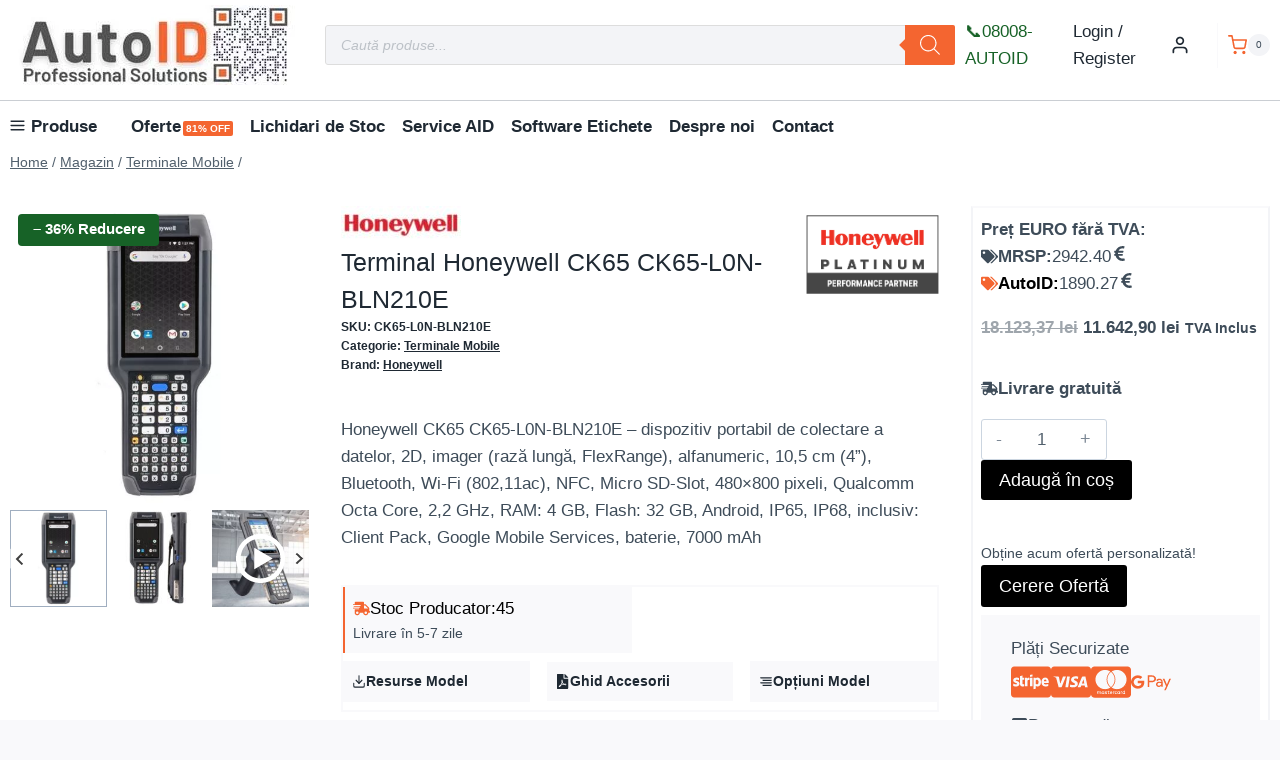

--- FILE ---
content_type: text/html; charset=utf-8
request_url: https://www.google.com/recaptcha/api2/anchor?ar=1&k=6LeUj_0mAAAAAGZbVNbqTqZCZQEM_RWpMyLNfU8E&co=aHR0cHM6Ly93d3cuYXV0b2lkLnJvOjQ0Mw..&hl=en&v=N67nZn4AqZkNcbeMu4prBgzg&size=normal&anchor-ms=20000&execute-ms=30000&cb=dz5f236h8ruq
body_size: 49052
content:
<!DOCTYPE HTML><html dir="ltr" lang="en"><head><meta http-equiv="Content-Type" content="text/html; charset=UTF-8">
<meta http-equiv="X-UA-Compatible" content="IE=edge">
<title>reCAPTCHA</title>
<style type="text/css">
/* cyrillic-ext */
@font-face {
  font-family: 'Roboto';
  font-style: normal;
  font-weight: 400;
  font-stretch: 100%;
  src: url(//fonts.gstatic.com/s/roboto/v48/KFO7CnqEu92Fr1ME7kSn66aGLdTylUAMa3GUBHMdazTgWw.woff2) format('woff2');
  unicode-range: U+0460-052F, U+1C80-1C8A, U+20B4, U+2DE0-2DFF, U+A640-A69F, U+FE2E-FE2F;
}
/* cyrillic */
@font-face {
  font-family: 'Roboto';
  font-style: normal;
  font-weight: 400;
  font-stretch: 100%;
  src: url(//fonts.gstatic.com/s/roboto/v48/KFO7CnqEu92Fr1ME7kSn66aGLdTylUAMa3iUBHMdazTgWw.woff2) format('woff2');
  unicode-range: U+0301, U+0400-045F, U+0490-0491, U+04B0-04B1, U+2116;
}
/* greek-ext */
@font-face {
  font-family: 'Roboto';
  font-style: normal;
  font-weight: 400;
  font-stretch: 100%;
  src: url(//fonts.gstatic.com/s/roboto/v48/KFO7CnqEu92Fr1ME7kSn66aGLdTylUAMa3CUBHMdazTgWw.woff2) format('woff2');
  unicode-range: U+1F00-1FFF;
}
/* greek */
@font-face {
  font-family: 'Roboto';
  font-style: normal;
  font-weight: 400;
  font-stretch: 100%;
  src: url(//fonts.gstatic.com/s/roboto/v48/KFO7CnqEu92Fr1ME7kSn66aGLdTylUAMa3-UBHMdazTgWw.woff2) format('woff2');
  unicode-range: U+0370-0377, U+037A-037F, U+0384-038A, U+038C, U+038E-03A1, U+03A3-03FF;
}
/* math */
@font-face {
  font-family: 'Roboto';
  font-style: normal;
  font-weight: 400;
  font-stretch: 100%;
  src: url(//fonts.gstatic.com/s/roboto/v48/KFO7CnqEu92Fr1ME7kSn66aGLdTylUAMawCUBHMdazTgWw.woff2) format('woff2');
  unicode-range: U+0302-0303, U+0305, U+0307-0308, U+0310, U+0312, U+0315, U+031A, U+0326-0327, U+032C, U+032F-0330, U+0332-0333, U+0338, U+033A, U+0346, U+034D, U+0391-03A1, U+03A3-03A9, U+03B1-03C9, U+03D1, U+03D5-03D6, U+03F0-03F1, U+03F4-03F5, U+2016-2017, U+2034-2038, U+203C, U+2040, U+2043, U+2047, U+2050, U+2057, U+205F, U+2070-2071, U+2074-208E, U+2090-209C, U+20D0-20DC, U+20E1, U+20E5-20EF, U+2100-2112, U+2114-2115, U+2117-2121, U+2123-214F, U+2190, U+2192, U+2194-21AE, U+21B0-21E5, U+21F1-21F2, U+21F4-2211, U+2213-2214, U+2216-22FF, U+2308-230B, U+2310, U+2319, U+231C-2321, U+2336-237A, U+237C, U+2395, U+239B-23B7, U+23D0, U+23DC-23E1, U+2474-2475, U+25AF, U+25B3, U+25B7, U+25BD, U+25C1, U+25CA, U+25CC, U+25FB, U+266D-266F, U+27C0-27FF, U+2900-2AFF, U+2B0E-2B11, U+2B30-2B4C, U+2BFE, U+3030, U+FF5B, U+FF5D, U+1D400-1D7FF, U+1EE00-1EEFF;
}
/* symbols */
@font-face {
  font-family: 'Roboto';
  font-style: normal;
  font-weight: 400;
  font-stretch: 100%;
  src: url(//fonts.gstatic.com/s/roboto/v48/KFO7CnqEu92Fr1ME7kSn66aGLdTylUAMaxKUBHMdazTgWw.woff2) format('woff2');
  unicode-range: U+0001-000C, U+000E-001F, U+007F-009F, U+20DD-20E0, U+20E2-20E4, U+2150-218F, U+2190, U+2192, U+2194-2199, U+21AF, U+21E6-21F0, U+21F3, U+2218-2219, U+2299, U+22C4-22C6, U+2300-243F, U+2440-244A, U+2460-24FF, U+25A0-27BF, U+2800-28FF, U+2921-2922, U+2981, U+29BF, U+29EB, U+2B00-2BFF, U+4DC0-4DFF, U+FFF9-FFFB, U+10140-1018E, U+10190-1019C, U+101A0, U+101D0-101FD, U+102E0-102FB, U+10E60-10E7E, U+1D2C0-1D2D3, U+1D2E0-1D37F, U+1F000-1F0FF, U+1F100-1F1AD, U+1F1E6-1F1FF, U+1F30D-1F30F, U+1F315, U+1F31C, U+1F31E, U+1F320-1F32C, U+1F336, U+1F378, U+1F37D, U+1F382, U+1F393-1F39F, U+1F3A7-1F3A8, U+1F3AC-1F3AF, U+1F3C2, U+1F3C4-1F3C6, U+1F3CA-1F3CE, U+1F3D4-1F3E0, U+1F3ED, U+1F3F1-1F3F3, U+1F3F5-1F3F7, U+1F408, U+1F415, U+1F41F, U+1F426, U+1F43F, U+1F441-1F442, U+1F444, U+1F446-1F449, U+1F44C-1F44E, U+1F453, U+1F46A, U+1F47D, U+1F4A3, U+1F4B0, U+1F4B3, U+1F4B9, U+1F4BB, U+1F4BF, U+1F4C8-1F4CB, U+1F4D6, U+1F4DA, U+1F4DF, U+1F4E3-1F4E6, U+1F4EA-1F4ED, U+1F4F7, U+1F4F9-1F4FB, U+1F4FD-1F4FE, U+1F503, U+1F507-1F50B, U+1F50D, U+1F512-1F513, U+1F53E-1F54A, U+1F54F-1F5FA, U+1F610, U+1F650-1F67F, U+1F687, U+1F68D, U+1F691, U+1F694, U+1F698, U+1F6AD, U+1F6B2, U+1F6B9-1F6BA, U+1F6BC, U+1F6C6-1F6CF, U+1F6D3-1F6D7, U+1F6E0-1F6EA, U+1F6F0-1F6F3, U+1F6F7-1F6FC, U+1F700-1F7FF, U+1F800-1F80B, U+1F810-1F847, U+1F850-1F859, U+1F860-1F887, U+1F890-1F8AD, U+1F8B0-1F8BB, U+1F8C0-1F8C1, U+1F900-1F90B, U+1F93B, U+1F946, U+1F984, U+1F996, U+1F9E9, U+1FA00-1FA6F, U+1FA70-1FA7C, U+1FA80-1FA89, U+1FA8F-1FAC6, U+1FACE-1FADC, U+1FADF-1FAE9, U+1FAF0-1FAF8, U+1FB00-1FBFF;
}
/* vietnamese */
@font-face {
  font-family: 'Roboto';
  font-style: normal;
  font-weight: 400;
  font-stretch: 100%;
  src: url(//fonts.gstatic.com/s/roboto/v48/KFO7CnqEu92Fr1ME7kSn66aGLdTylUAMa3OUBHMdazTgWw.woff2) format('woff2');
  unicode-range: U+0102-0103, U+0110-0111, U+0128-0129, U+0168-0169, U+01A0-01A1, U+01AF-01B0, U+0300-0301, U+0303-0304, U+0308-0309, U+0323, U+0329, U+1EA0-1EF9, U+20AB;
}
/* latin-ext */
@font-face {
  font-family: 'Roboto';
  font-style: normal;
  font-weight: 400;
  font-stretch: 100%;
  src: url(//fonts.gstatic.com/s/roboto/v48/KFO7CnqEu92Fr1ME7kSn66aGLdTylUAMa3KUBHMdazTgWw.woff2) format('woff2');
  unicode-range: U+0100-02BA, U+02BD-02C5, U+02C7-02CC, U+02CE-02D7, U+02DD-02FF, U+0304, U+0308, U+0329, U+1D00-1DBF, U+1E00-1E9F, U+1EF2-1EFF, U+2020, U+20A0-20AB, U+20AD-20C0, U+2113, U+2C60-2C7F, U+A720-A7FF;
}
/* latin */
@font-face {
  font-family: 'Roboto';
  font-style: normal;
  font-weight: 400;
  font-stretch: 100%;
  src: url(//fonts.gstatic.com/s/roboto/v48/KFO7CnqEu92Fr1ME7kSn66aGLdTylUAMa3yUBHMdazQ.woff2) format('woff2');
  unicode-range: U+0000-00FF, U+0131, U+0152-0153, U+02BB-02BC, U+02C6, U+02DA, U+02DC, U+0304, U+0308, U+0329, U+2000-206F, U+20AC, U+2122, U+2191, U+2193, U+2212, U+2215, U+FEFF, U+FFFD;
}
/* cyrillic-ext */
@font-face {
  font-family: 'Roboto';
  font-style: normal;
  font-weight: 500;
  font-stretch: 100%;
  src: url(//fonts.gstatic.com/s/roboto/v48/KFO7CnqEu92Fr1ME7kSn66aGLdTylUAMa3GUBHMdazTgWw.woff2) format('woff2');
  unicode-range: U+0460-052F, U+1C80-1C8A, U+20B4, U+2DE0-2DFF, U+A640-A69F, U+FE2E-FE2F;
}
/* cyrillic */
@font-face {
  font-family: 'Roboto';
  font-style: normal;
  font-weight: 500;
  font-stretch: 100%;
  src: url(//fonts.gstatic.com/s/roboto/v48/KFO7CnqEu92Fr1ME7kSn66aGLdTylUAMa3iUBHMdazTgWw.woff2) format('woff2');
  unicode-range: U+0301, U+0400-045F, U+0490-0491, U+04B0-04B1, U+2116;
}
/* greek-ext */
@font-face {
  font-family: 'Roboto';
  font-style: normal;
  font-weight: 500;
  font-stretch: 100%;
  src: url(//fonts.gstatic.com/s/roboto/v48/KFO7CnqEu92Fr1ME7kSn66aGLdTylUAMa3CUBHMdazTgWw.woff2) format('woff2');
  unicode-range: U+1F00-1FFF;
}
/* greek */
@font-face {
  font-family: 'Roboto';
  font-style: normal;
  font-weight: 500;
  font-stretch: 100%;
  src: url(//fonts.gstatic.com/s/roboto/v48/KFO7CnqEu92Fr1ME7kSn66aGLdTylUAMa3-UBHMdazTgWw.woff2) format('woff2');
  unicode-range: U+0370-0377, U+037A-037F, U+0384-038A, U+038C, U+038E-03A1, U+03A3-03FF;
}
/* math */
@font-face {
  font-family: 'Roboto';
  font-style: normal;
  font-weight: 500;
  font-stretch: 100%;
  src: url(//fonts.gstatic.com/s/roboto/v48/KFO7CnqEu92Fr1ME7kSn66aGLdTylUAMawCUBHMdazTgWw.woff2) format('woff2');
  unicode-range: U+0302-0303, U+0305, U+0307-0308, U+0310, U+0312, U+0315, U+031A, U+0326-0327, U+032C, U+032F-0330, U+0332-0333, U+0338, U+033A, U+0346, U+034D, U+0391-03A1, U+03A3-03A9, U+03B1-03C9, U+03D1, U+03D5-03D6, U+03F0-03F1, U+03F4-03F5, U+2016-2017, U+2034-2038, U+203C, U+2040, U+2043, U+2047, U+2050, U+2057, U+205F, U+2070-2071, U+2074-208E, U+2090-209C, U+20D0-20DC, U+20E1, U+20E5-20EF, U+2100-2112, U+2114-2115, U+2117-2121, U+2123-214F, U+2190, U+2192, U+2194-21AE, U+21B0-21E5, U+21F1-21F2, U+21F4-2211, U+2213-2214, U+2216-22FF, U+2308-230B, U+2310, U+2319, U+231C-2321, U+2336-237A, U+237C, U+2395, U+239B-23B7, U+23D0, U+23DC-23E1, U+2474-2475, U+25AF, U+25B3, U+25B7, U+25BD, U+25C1, U+25CA, U+25CC, U+25FB, U+266D-266F, U+27C0-27FF, U+2900-2AFF, U+2B0E-2B11, U+2B30-2B4C, U+2BFE, U+3030, U+FF5B, U+FF5D, U+1D400-1D7FF, U+1EE00-1EEFF;
}
/* symbols */
@font-face {
  font-family: 'Roboto';
  font-style: normal;
  font-weight: 500;
  font-stretch: 100%;
  src: url(//fonts.gstatic.com/s/roboto/v48/KFO7CnqEu92Fr1ME7kSn66aGLdTylUAMaxKUBHMdazTgWw.woff2) format('woff2');
  unicode-range: U+0001-000C, U+000E-001F, U+007F-009F, U+20DD-20E0, U+20E2-20E4, U+2150-218F, U+2190, U+2192, U+2194-2199, U+21AF, U+21E6-21F0, U+21F3, U+2218-2219, U+2299, U+22C4-22C6, U+2300-243F, U+2440-244A, U+2460-24FF, U+25A0-27BF, U+2800-28FF, U+2921-2922, U+2981, U+29BF, U+29EB, U+2B00-2BFF, U+4DC0-4DFF, U+FFF9-FFFB, U+10140-1018E, U+10190-1019C, U+101A0, U+101D0-101FD, U+102E0-102FB, U+10E60-10E7E, U+1D2C0-1D2D3, U+1D2E0-1D37F, U+1F000-1F0FF, U+1F100-1F1AD, U+1F1E6-1F1FF, U+1F30D-1F30F, U+1F315, U+1F31C, U+1F31E, U+1F320-1F32C, U+1F336, U+1F378, U+1F37D, U+1F382, U+1F393-1F39F, U+1F3A7-1F3A8, U+1F3AC-1F3AF, U+1F3C2, U+1F3C4-1F3C6, U+1F3CA-1F3CE, U+1F3D4-1F3E0, U+1F3ED, U+1F3F1-1F3F3, U+1F3F5-1F3F7, U+1F408, U+1F415, U+1F41F, U+1F426, U+1F43F, U+1F441-1F442, U+1F444, U+1F446-1F449, U+1F44C-1F44E, U+1F453, U+1F46A, U+1F47D, U+1F4A3, U+1F4B0, U+1F4B3, U+1F4B9, U+1F4BB, U+1F4BF, U+1F4C8-1F4CB, U+1F4D6, U+1F4DA, U+1F4DF, U+1F4E3-1F4E6, U+1F4EA-1F4ED, U+1F4F7, U+1F4F9-1F4FB, U+1F4FD-1F4FE, U+1F503, U+1F507-1F50B, U+1F50D, U+1F512-1F513, U+1F53E-1F54A, U+1F54F-1F5FA, U+1F610, U+1F650-1F67F, U+1F687, U+1F68D, U+1F691, U+1F694, U+1F698, U+1F6AD, U+1F6B2, U+1F6B9-1F6BA, U+1F6BC, U+1F6C6-1F6CF, U+1F6D3-1F6D7, U+1F6E0-1F6EA, U+1F6F0-1F6F3, U+1F6F7-1F6FC, U+1F700-1F7FF, U+1F800-1F80B, U+1F810-1F847, U+1F850-1F859, U+1F860-1F887, U+1F890-1F8AD, U+1F8B0-1F8BB, U+1F8C0-1F8C1, U+1F900-1F90B, U+1F93B, U+1F946, U+1F984, U+1F996, U+1F9E9, U+1FA00-1FA6F, U+1FA70-1FA7C, U+1FA80-1FA89, U+1FA8F-1FAC6, U+1FACE-1FADC, U+1FADF-1FAE9, U+1FAF0-1FAF8, U+1FB00-1FBFF;
}
/* vietnamese */
@font-face {
  font-family: 'Roboto';
  font-style: normal;
  font-weight: 500;
  font-stretch: 100%;
  src: url(//fonts.gstatic.com/s/roboto/v48/KFO7CnqEu92Fr1ME7kSn66aGLdTylUAMa3OUBHMdazTgWw.woff2) format('woff2');
  unicode-range: U+0102-0103, U+0110-0111, U+0128-0129, U+0168-0169, U+01A0-01A1, U+01AF-01B0, U+0300-0301, U+0303-0304, U+0308-0309, U+0323, U+0329, U+1EA0-1EF9, U+20AB;
}
/* latin-ext */
@font-face {
  font-family: 'Roboto';
  font-style: normal;
  font-weight: 500;
  font-stretch: 100%;
  src: url(//fonts.gstatic.com/s/roboto/v48/KFO7CnqEu92Fr1ME7kSn66aGLdTylUAMa3KUBHMdazTgWw.woff2) format('woff2');
  unicode-range: U+0100-02BA, U+02BD-02C5, U+02C7-02CC, U+02CE-02D7, U+02DD-02FF, U+0304, U+0308, U+0329, U+1D00-1DBF, U+1E00-1E9F, U+1EF2-1EFF, U+2020, U+20A0-20AB, U+20AD-20C0, U+2113, U+2C60-2C7F, U+A720-A7FF;
}
/* latin */
@font-face {
  font-family: 'Roboto';
  font-style: normal;
  font-weight: 500;
  font-stretch: 100%;
  src: url(//fonts.gstatic.com/s/roboto/v48/KFO7CnqEu92Fr1ME7kSn66aGLdTylUAMa3yUBHMdazQ.woff2) format('woff2');
  unicode-range: U+0000-00FF, U+0131, U+0152-0153, U+02BB-02BC, U+02C6, U+02DA, U+02DC, U+0304, U+0308, U+0329, U+2000-206F, U+20AC, U+2122, U+2191, U+2193, U+2212, U+2215, U+FEFF, U+FFFD;
}
/* cyrillic-ext */
@font-face {
  font-family: 'Roboto';
  font-style: normal;
  font-weight: 900;
  font-stretch: 100%;
  src: url(//fonts.gstatic.com/s/roboto/v48/KFO7CnqEu92Fr1ME7kSn66aGLdTylUAMa3GUBHMdazTgWw.woff2) format('woff2');
  unicode-range: U+0460-052F, U+1C80-1C8A, U+20B4, U+2DE0-2DFF, U+A640-A69F, U+FE2E-FE2F;
}
/* cyrillic */
@font-face {
  font-family: 'Roboto';
  font-style: normal;
  font-weight: 900;
  font-stretch: 100%;
  src: url(//fonts.gstatic.com/s/roboto/v48/KFO7CnqEu92Fr1ME7kSn66aGLdTylUAMa3iUBHMdazTgWw.woff2) format('woff2');
  unicode-range: U+0301, U+0400-045F, U+0490-0491, U+04B0-04B1, U+2116;
}
/* greek-ext */
@font-face {
  font-family: 'Roboto';
  font-style: normal;
  font-weight: 900;
  font-stretch: 100%;
  src: url(//fonts.gstatic.com/s/roboto/v48/KFO7CnqEu92Fr1ME7kSn66aGLdTylUAMa3CUBHMdazTgWw.woff2) format('woff2');
  unicode-range: U+1F00-1FFF;
}
/* greek */
@font-face {
  font-family: 'Roboto';
  font-style: normal;
  font-weight: 900;
  font-stretch: 100%;
  src: url(//fonts.gstatic.com/s/roboto/v48/KFO7CnqEu92Fr1ME7kSn66aGLdTylUAMa3-UBHMdazTgWw.woff2) format('woff2');
  unicode-range: U+0370-0377, U+037A-037F, U+0384-038A, U+038C, U+038E-03A1, U+03A3-03FF;
}
/* math */
@font-face {
  font-family: 'Roboto';
  font-style: normal;
  font-weight: 900;
  font-stretch: 100%;
  src: url(//fonts.gstatic.com/s/roboto/v48/KFO7CnqEu92Fr1ME7kSn66aGLdTylUAMawCUBHMdazTgWw.woff2) format('woff2');
  unicode-range: U+0302-0303, U+0305, U+0307-0308, U+0310, U+0312, U+0315, U+031A, U+0326-0327, U+032C, U+032F-0330, U+0332-0333, U+0338, U+033A, U+0346, U+034D, U+0391-03A1, U+03A3-03A9, U+03B1-03C9, U+03D1, U+03D5-03D6, U+03F0-03F1, U+03F4-03F5, U+2016-2017, U+2034-2038, U+203C, U+2040, U+2043, U+2047, U+2050, U+2057, U+205F, U+2070-2071, U+2074-208E, U+2090-209C, U+20D0-20DC, U+20E1, U+20E5-20EF, U+2100-2112, U+2114-2115, U+2117-2121, U+2123-214F, U+2190, U+2192, U+2194-21AE, U+21B0-21E5, U+21F1-21F2, U+21F4-2211, U+2213-2214, U+2216-22FF, U+2308-230B, U+2310, U+2319, U+231C-2321, U+2336-237A, U+237C, U+2395, U+239B-23B7, U+23D0, U+23DC-23E1, U+2474-2475, U+25AF, U+25B3, U+25B7, U+25BD, U+25C1, U+25CA, U+25CC, U+25FB, U+266D-266F, U+27C0-27FF, U+2900-2AFF, U+2B0E-2B11, U+2B30-2B4C, U+2BFE, U+3030, U+FF5B, U+FF5D, U+1D400-1D7FF, U+1EE00-1EEFF;
}
/* symbols */
@font-face {
  font-family: 'Roboto';
  font-style: normal;
  font-weight: 900;
  font-stretch: 100%;
  src: url(//fonts.gstatic.com/s/roboto/v48/KFO7CnqEu92Fr1ME7kSn66aGLdTylUAMaxKUBHMdazTgWw.woff2) format('woff2');
  unicode-range: U+0001-000C, U+000E-001F, U+007F-009F, U+20DD-20E0, U+20E2-20E4, U+2150-218F, U+2190, U+2192, U+2194-2199, U+21AF, U+21E6-21F0, U+21F3, U+2218-2219, U+2299, U+22C4-22C6, U+2300-243F, U+2440-244A, U+2460-24FF, U+25A0-27BF, U+2800-28FF, U+2921-2922, U+2981, U+29BF, U+29EB, U+2B00-2BFF, U+4DC0-4DFF, U+FFF9-FFFB, U+10140-1018E, U+10190-1019C, U+101A0, U+101D0-101FD, U+102E0-102FB, U+10E60-10E7E, U+1D2C0-1D2D3, U+1D2E0-1D37F, U+1F000-1F0FF, U+1F100-1F1AD, U+1F1E6-1F1FF, U+1F30D-1F30F, U+1F315, U+1F31C, U+1F31E, U+1F320-1F32C, U+1F336, U+1F378, U+1F37D, U+1F382, U+1F393-1F39F, U+1F3A7-1F3A8, U+1F3AC-1F3AF, U+1F3C2, U+1F3C4-1F3C6, U+1F3CA-1F3CE, U+1F3D4-1F3E0, U+1F3ED, U+1F3F1-1F3F3, U+1F3F5-1F3F7, U+1F408, U+1F415, U+1F41F, U+1F426, U+1F43F, U+1F441-1F442, U+1F444, U+1F446-1F449, U+1F44C-1F44E, U+1F453, U+1F46A, U+1F47D, U+1F4A3, U+1F4B0, U+1F4B3, U+1F4B9, U+1F4BB, U+1F4BF, U+1F4C8-1F4CB, U+1F4D6, U+1F4DA, U+1F4DF, U+1F4E3-1F4E6, U+1F4EA-1F4ED, U+1F4F7, U+1F4F9-1F4FB, U+1F4FD-1F4FE, U+1F503, U+1F507-1F50B, U+1F50D, U+1F512-1F513, U+1F53E-1F54A, U+1F54F-1F5FA, U+1F610, U+1F650-1F67F, U+1F687, U+1F68D, U+1F691, U+1F694, U+1F698, U+1F6AD, U+1F6B2, U+1F6B9-1F6BA, U+1F6BC, U+1F6C6-1F6CF, U+1F6D3-1F6D7, U+1F6E0-1F6EA, U+1F6F0-1F6F3, U+1F6F7-1F6FC, U+1F700-1F7FF, U+1F800-1F80B, U+1F810-1F847, U+1F850-1F859, U+1F860-1F887, U+1F890-1F8AD, U+1F8B0-1F8BB, U+1F8C0-1F8C1, U+1F900-1F90B, U+1F93B, U+1F946, U+1F984, U+1F996, U+1F9E9, U+1FA00-1FA6F, U+1FA70-1FA7C, U+1FA80-1FA89, U+1FA8F-1FAC6, U+1FACE-1FADC, U+1FADF-1FAE9, U+1FAF0-1FAF8, U+1FB00-1FBFF;
}
/* vietnamese */
@font-face {
  font-family: 'Roboto';
  font-style: normal;
  font-weight: 900;
  font-stretch: 100%;
  src: url(//fonts.gstatic.com/s/roboto/v48/KFO7CnqEu92Fr1ME7kSn66aGLdTylUAMa3OUBHMdazTgWw.woff2) format('woff2');
  unicode-range: U+0102-0103, U+0110-0111, U+0128-0129, U+0168-0169, U+01A0-01A1, U+01AF-01B0, U+0300-0301, U+0303-0304, U+0308-0309, U+0323, U+0329, U+1EA0-1EF9, U+20AB;
}
/* latin-ext */
@font-face {
  font-family: 'Roboto';
  font-style: normal;
  font-weight: 900;
  font-stretch: 100%;
  src: url(//fonts.gstatic.com/s/roboto/v48/KFO7CnqEu92Fr1ME7kSn66aGLdTylUAMa3KUBHMdazTgWw.woff2) format('woff2');
  unicode-range: U+0100-02BA, U+02BD-02C5, U+02C7-02CC, U+02CE-02D7, U+02DD-02FF, U+0304, U+0308, U+0329, U+1D00-1DBF, U+1E00-1E9F, U+1EF2-1EFF, U+2020, U+20A0-20AB, U+20AD-20C0, U+2113, U+2C60-2C7F, U+A720-A7FF;
}
/* latin */
@font-face {
  font-family: 'Roboto';
  font-style: normal;
  font-weight: 900;
  font-stretch: 100%;
  src: url(//fonts.gstatic.com/s/roboto/v48/KFO7CnqEu92Fr1ME7kSn66aGLdTylUAMa3yUBHMdazQ.woff2) format('woff2');
  unicode-range: U+0000-00FF, U+0131, U+0152-0153, U+02BB-02BC, U+02C6, U+02DA, U+02DC, U+0304, U+0308, U+0329, U+2000-206F, U+20AC, U+2122, U+2191, U+2193, U+2212, U+2215, U+FEFF, U+FFFD;
}

</style>
<link rel="stylesheet" type="text/css" href="https://www.gstatic.com/recaptcha/releases/N67nZn4AqZkNcbeMu4prBgzg/styles__ltr.css">
<script nonce="QqtmitKaQZe7-JiRL12qHQ" type="text/javascript">window['__recaptcha_api'] = 'https://www.google.com/recaptcha/api2/';</script>
<script type="text/javascript" src="https://www.gstatic.com/recaptcha/releases/N67nZn4AqZkNcbeMu4prBgzg/recaptcha__en.js" nonce="QqtmitKaQZe7-JiRL12qHQ">
      
    </script></head>
<body><div id="rc-anchor-alert" class="rc-anchor-alert"></div>
<input type="hidden" id="recaptcha-token" value="[base64]">
<script type="text/javascript" nonce="QqtmitKaQZe7-JiRL12qHQ">
      recaptcha.anchor.Main.init("[\x22ainput\x22,[\x22bgdata\x22,\x22\x22,\[base64]/[base64]/[base64]/[base64]/[base64]/UltsKytdPUU6KEU8MjA0OD9SW2wrK109RT4+NnwxOTI6KChFJjY0NTEyKT09NTUyOTYmJk0rMTxjLmxlbmd0aCYmKGMuY2hhckNvZGVBdChNKzEpJjY0NTEyKT09NTYzMjA/[base64]/[base64]/[base64]/[base64]/[base64]/[base64]/[base64]\x22,\[base64]\\u003d\x22,\x22wpLCiMKFw7zDhcOIwqvDt8ORw4PCo1BbYcKQwpw5QTwFw4XDtB7DrcOjw5fDosOrdcOKwrzCvMKfwqvCjQ5BwoM3f8OgwoNmwqJMw5jDrMOxNkvCkVrClwBIwpQDEcORwpvDkcKUY8Orw6DCqsKAw75yOjXDgMKYwoXCqMOdXVvDuFNNwqLDviMFw7/Cln/CsHNHcHhHQMOeNkl6VGvDiX7Cv8OBwpTClcOWK3XCi0HCnRMiXwzCpsOMw7ljw5FBwr5JwpRqYBfCimbDnsOUWcONKcKDeyApwqLCoGkHw7rCgGrCrsOMdcO4bTTCjsOBwr7DrcKMw4oBw7DCjMOSwrHCiFh/wrhLJ2rDg8Kpw5rCr8KQSRkYNwQMwqkpbcKNwpNMHsO5wqrDocOZwqzDmMKjw6Fjw67DtsOcw55xwrtlwqTCkwA3R8K/[base64]/Co8O0ZsK7w5RsacOEwqlmw4Z8wrfCmMOXwoISeATDrcOQFHsnwqPCrgdMK8OTHg/[base64]/e8KFwqzCusOpwqYyPMKUbMOPfwrDjcKbwrfDgsKUwoLCmGxNC8KtwqLCuHkdw5LDr8OqN8O+w6jCosOPVn5xw4bCkTMpwozCkMK+RWcIX8OdYiDDt8O+wr3DjA9qCMKKAVvDqcKjfQw2XsO2RENTw6LCnU8Rw5ZQOm3Dm8K/wpLDo8ONw6zDqcO9fMOvw5/CqMKcQMOBw6HDo8KjwoHDsVYZE8OYwoDDmMOLw5ksMSoZYMOgw7nDihR9w6phw7DDk3Fnwq3DrXLChsKrw7LDlMKYwrfCv8K4UMOyC8KoWMOow5Z4wrtFw4RPw5nDjMO1w5goVsKGejTCkAzCqBXDjMKNwpfCn3/ClMK+dR9uXRHCrnXDg8OEM8KOdyzCkMKWPV4TR8Oeb1DCgcKMM8Kfw7hZSX81w4PDg8KXwqDDslg4wq/[base64]/[base64]/ChWIeLsK2HmDCmsOyB8KtYMODw5N/w41QdsKFPsKfNcOnw5zDhMKBw7PCgsO2CRrCjcOIwrkPw4PDg3lgwr9+wpfDrBoNwo/[base64]/[base64]/Cj8KBIjnDpCXCosKFZMOLCUQxEW4vw4DDiMKGw7Uvwp9Ew51uw6hACXJ/AEcvwr3CgWtqG8OHwovCjsKDUz7Dh8Kic0gCwp9rB8O/wqXDpcODw4lsB04xwoBfasKfNRnDusOHwpMXw5jDusO/[base64]/[base64]/[base64]/DgxpwaSTCmcKaw4TDmcKxw7JRPBzCpU/CrGDDqsORf3LChhzCvMO5w7Buwo7Cj8KRdsKDw7ZiP1gnwrnDs8KgJzpNBcKHZ8OjHxTCp8OVwp9+IsOZGT4sw4nCkcOqQ8O/w5HCn0/Cg08xSAQTYQHDlMKQwqHCim0mZcO/J8OYw5fDvMOxfcKrw714OMOowpEVwqdMwrvCjMKpE8KjwrXDicKzGsOrw7bDnsOQw7PDglLCsQN8w6kODcKswpnCuMKhQ8Khw4vDi8OaIgAQw5/DqMOPK8KrZsKGwpAeTMOBNMKWw5NcXcKXR3Rxw4jCksOJJAlyScKDw5fDvwpyeDXCiMO7QcOUXF0nd0rDr8KFKTxaYG09JMOmRUHDpMOOScKTEMOswqbCocOib2HCjnBPwqzDvcODwrvDkMO4by/CqlXClcO9w4Q6YC7CosOLw57CgcKyKcKKw5QBFSTCoWYQLhTDgMOxDiXDpVTDvF5ZwpZOWiHClUcrw4PDrzgvwqvCvMOaw5vCizTDjcKPw5YbwqfDrsOkw5IRw6dgwrrDph7CvMOXH1ZIccKCGFAQMMOkw4LCi8OGw4rDn8ODw7XChcKiD3/DuMOGwpDDisOxI24Aw5hkai1TIcOhMcODScK2wrRWw71jQTQRwoXDpQ1WwoADw6TCrDcbwrTDgcOOwo3Chgh/[base64]/[base64]/[base64]/wq3CiAbCt2I5LVdKw7rCpcOQBxnDt8Otwq1NwqXDgMKBwqDCiMO1w7rCn8Oxwq/CqcKtHsOLKcKbwrTChGVYw6/CgAMcU8O/JQEwPMO6w6Fuw4lMw4nDhsKUAwAmw6w0M8KHw69sw5TCnDTDnlrCkyQNwofCikIqw4l7HXLCm2XDlcO9A8OFYXQFeMKfecOfbk3DjjvCu8KSdDbDu8OCwqrCjT4SQsOKNcO3w7IDfsOJw73CiEMtw53CtsOfYybDryjDpMKowo/Dm13Dg2ESf8KsGhjDk3DCjMOcw7YuQ8KkMBMaesO4w6vCvwTCo8ODCcOQw7TDvcKtwq4LeDvCgmzDsTofw4pXwprDk8KhwqfCmcKaw5LDgCBfXsKcVWEGQkbDr1kcwrvDuAjCnUDCu8KjwohGwoNbF8KEasKZWcOmwqc6Wk/DisO3w4BFSsKjQDTCjMOrwr3DhMO1Ck3CngJdd8KLw4XCiXjChHPCgj3CtsKoHcObw75aCMOfUg42PMOrw6zDsMKawrpwTXPDtMKxw7fDuULDoh/CincmOsOaU8OjwqbCgMOkwqbDpRXDqMKVb8K0LmbCpsK4woNIHGTDmgfCtcKLPwVew7h/w59qw4xIw5XCm8O6SMOpw7DDtMOwVBAUwrolw7soVMOVHS1Ewp5Jwo7DpsOlVj11CcOmwpjCssOEwobCujUpLsOOLcK+AhgBSTjCnVIJwq7DoMKqwrvCkcKFw6nDvcK2w78XwqzDqUUwwqF/NT5YGsKSw6XDrH/[base64]/DqiLCmFBjwrPDlsKYNyXDg0PCnsO/KXHCjXLCs8OuKcOsS8Kqw6PDkMKewogvw5fDtcKOVyzCl2PCoW/[base64]/wrTCh8KAw4wSwrvDnDMewrbCinNcZMO8AsOuw69Ewqhvw5zCnMOaGSF+w5BVwrfCjV3DnXPDhWvDmm4Mw7FmcMK2X2/ChjgZe1ogScKOwoDCtjJvw43DgsOTw5bDlnlBOkcWw7jDtQLDsVc4QC5EW8KFwqgfacKuw4rDqQdMFMO4wq/CscKAVsOIQ8Onw5xAdcOOBAoSYsKzw7zCi8KtwoVhw5c/[base64]/DiB3DusKNdWY/w7bDhzzCin/Dq8KGS28SaMKewq9nBy/Cj8Ozw7jDm8OJQcKvwrJpeUdhECTCugzDgcOBCcKoLGnDtmwKesKlwq80w41DwqbDo8OMwpfCvMOBIcO4TUrDssKbwo3DvntswrQ1Q8KMw7hWAMOgMF7DrU7ClwA8IMKzWlfDosKMwpTCoBDDsT3ClcKZRW9lw47CkDrCoG/CqyIoEcKLWcO/[base64]/DsWrCjsO8ZcOpw45rw6tCw6Quw5sjw7VIw5rCpsKhW8OCwr/DusOmYcK6QcKFG8K4B8Kkw4XClVRJw7g4wqR9wpnDgHjCvHDCuVLCm0zDsiDDmQQoch8twqTCgEzDrsKPAW0FDBrCssK9GX/DgwPDtijDp8K9w5TDvMK/PkXDuUk/woAWw74LwoJKwrgNbcOUCktYRFXCgsKKwrV/[base64]/CtH8MWcKyw7R6w5NeHQICw7nDmMK+YMOYUsKfwqRZwpLDpH3DosKBOTzDtR/Ds8Obw5ZuIRnDsExawq8Iw6s2a1HDjsO1w75LaHLCpsKNZQTDvXIewofCqhzDthPDvDsOw73DvxnDuUZkJF43w77CuAXDhcKbMys1WMOhWAXCl8OlwrDCtS/Cj8KKAFpdwrAVwrsKXnXCgQXCjMKWw7Upw6zDlyHDhlwkwrbDgS1dDGERwoRrwrbCssOlw48Kw6hZfcO8LmUUDVRGdlvCnsKDw5sTwoQcw7TDuMKwa8OdV8KmXUDCvU3CtcO9fQZiG2pmwqdMC2fCicKuWcOhw7DDhX7Cm8OYwoDDi8Knw4/DkArCucOxSGvDh8KEw7jDscKPw7fDgcObHxTDhF7Ck8OXw5fCv8KGWMOWw7zCrUMYDDYZVMOKIUNEP8OdNcOOCGlbwp/Cp8O8S8KDfWMnwoDDsFMKwqRDL8OvwqHDulxyw7h/FMOyw4vDo8Kcwo/CrsKzV8ObYABtUgzDoMO1wrkSw5V0E1Ytw5rCt07DvsKjw4LCjsKwwoHCh8OVwpNWBMKkRA7Dqm/CnsOSw5t5X8K7fnzCiHXDrMOpw6rDrMKPXD/Cg8KvFDjCr2lNdMONwqjDr8Khw68SJWd4cGvChsKGw6QecsOTABfDhsKpbE7CjcKsw6VqasOaAcKyUcKrDMKow7ttwqDCvwIFwpoFw5/DhQlYwojCtns7wobDt3xdDMOPw6snw4HCigvChxobw6fCkcK6w6jDhsKxw4RXRkNwbR7CtVJvCsKia2fCm8K/[base64]/S8KIwqIJwpjCp1EZTMOeIcKrQGnCmEAsIX3DgnnDv8O9wr0/W8KzVsKNw5x/IcKuCsOPw4HCg1LCocOyw7QrTMO3ZTg1AsOFw4/CuMOHw7bCukRaw4pGwpXCjUAtNBRZw6fCgB/DpVALc2QiMTNtw5/DuyBRNw9sWsKuw4Uiw4LCicKJc8OKwrIbH8K7C8OTeR1swrLDuUnDssO8wpPDhk7CulfDizEOVR4tZD0TZ8KzwqRCwoFZIBIRwqfCk3sfwq7CnjlowqY5DnDCjmA3w4/CpsKOw5F4TGHCuljCsMKIK8KJw7PDsmwMY8KwwqXDl8O2JkAVw47CjMOQYcOjwrjDuxzDi2sWXsKpwpHDscKwI8KewoNIwoYaVnbDtcKhZAU/PwbCuwfDoMOSw5vDmsO6w6jCicKzT8KLwoDCpRLDnzPCmElHwpDCssKTGcO/UsK1N31ewo0vwpl5RhHDrEpvw6zCsnTCqUBcw4XDiFjDpwVSw7jDmSYGwrYtwq3Du1TDrSo3w53CmHt2A3BxX3nDiDl5F8OaTh/CgcOPXsKWwrZ9D8KVwqTCt8OCwrvDhTvDnX4oOmcSGkg4w7zDoRMYXhTCgGZBwrHCksOyw4tXE8OkwrXCrkYpXMKxHzXCmXDClVoTwprCm8K8EQtHw5rDqx7CvsOIY8Kaw5oTwrMhw70rasOVLsKKw6/DtMKyNCB8w5bDnsOVw50TdcOEw4nCuivCvcOyw6w5w7fDoMKNwo3Cu8K9w4zDkMK+wpdWw5zCr8OMTH94ZcOmwqPDlsOCw7UPNBk4wqFlGWbDoh3DgsOywovCnsKlaMO4VTfDlygewpA1wrdVwr/CsGfDoMO3V23DoRnDpcOjwoLDjjDDpH3ChMOOwqVKGgbCmVcSwpMZw7dEw4YfM8KMVVgKw6TCg8KLwr3CsQnCpD3ClGzCo1vCvSlfWMOHDV9sNMKDwr/Dlz47w6jCrDHDpcKTdsKGBUHDm8KUwqbCuSnDqxUmw57CuwULQ2Vmwo11S8OYNsK3w6bCnEvCn0TCtcKLSsKeMAZeYjckw4PDj8Kww4LCok1AahbDuyghAMOtah9RewPDlx3DpCAKwoobwooqOcOtwrlyw7g0wrJ/VcKaeEcIMgrCkmnCqgoTWBk4UwfDosK6w40GwpLDqsKTw7dwwovDqcKMdgMlw7/CtgfDtkJsSMO/RMKlwqLCnMKmw7XCuMOue3LDhsOtWVLDqjp6SzB2w7h1wppnw5rClcK8w7bCtMOUwpJbSD3Dsl0Bw5nCpsKkfCprw4kFw4tTw6fCtMKpw6vDssOoOTtQw7YTwpVBNwDCicO8w4oVwro7wpR7ZkXDqMOuJTU6KiLCsMOdPMK6wrTCisO5KsK/w6oFEMKhwr48wrPCqMKREmMcwpMtwoAlwo8Mw5bCpcKHScKCw5NlQV/Dp3Q/w4pIeDc0w64Iw5nDhcK6wrDCkMOOwr8swrgET2/CvcKDw5TDhkTDhcKgdMKQw4/[base64]/[base64]/Dl8KofCx6H8Omd2YPRcO/bxfCkA5aNcK7w6nDr8KzE1fDsEbDvcO6woHCncKFVMKAw63CiCrCksKkw5NmwrAOVy7CnSpfwrUmwpNqOR1DwqLCu8O2J8O6fwnDuHEOw5jDtcOvw6/[base64]/CsCxHwpnDjHANwpzDqHE2DMK6RMKcAMKCwp57w7zDvsONHDzDkjHDsTzClU/CqGfCh1XCnTrDr8KbRcKEEMKiMsK4RnDCqXdnwqDCvGtzCH4fKyDCl23Csj/CrMKRUlhVwppxwpJ/w6LDocKfVFoXw67Ci8KgwrnCjsK3woXDisOfUXDChjM6UMKLwrLDvGQjwohzU3fCkBtjw5TCgcKoXkrCo8O8P8KEw6rDqBYNO8Kcwr7CpDFlNsOQw6law4pTw43DtSHDgQYDQ8Oyw54mw6IYw6khYcOoDTHDm8K7w4FLQcKxb8KpKV/CqcKnAR8Cw4IRw4jDvMKyADDDgsOVB8K2VsK/[base64]/DjsOdw6BZMw9Sw57CosKgR8KGw5hEw6TCq8OVw6PDlcKDBsO/w7zCtmYjw7EsQBEjw4p9W8OIdWlJwrkXwrzCviEVw6bCgMKGOyknfyvDpizCi8Oxw5fCn8KhwpJIH25mwo7DuCnCr8KlWWlew5PChsK5w59HLQsWw7LCmmjCqcKcw442H8KkUcOfwqHDrm/DgsO4wodHw4g5KsOYw70/a8K/w6DCt8KFwq3CtXnDmsKdwrQQwq1QwodSe8Oaw5sqwr3CiUNZAlrCocOnw6I9Jxkzw5XDmD7CscKNw717w53DhTXDkAFBR2XDnk3DmjkQb2XDuAzDjcKHwo7Cu8OQw5MzSMO/acK7w43DkHjCjlXCgRvDuRjDolrCpsOzw6FGwpNsw657YyfCl8OEw4fDucK/w5bCtFfDq8Kmw5RzExMywqUHw4Q8SALCrMOLw5cww7VWFhHDp8KLRMK5LHYkwrJzFWLCnMK7wqnDi8OtY3/CtCnCpsOeesKmZcKJw6LCnMKPLURIwqPCgMK6E8OZMjfDvlzCncKLw6wFH1TCnTfChsOewpvDr1IwM8Ovw4cAwrojwrUydRFhCTgjw6zDvDExC8Ktwo5NwpZnwrPDpsKDw5fCqWgAwpEKwoE6b0JWwp93wrIjwo/DpTwqw73Cs8OEw7txe8OResOVwo0awrvCsR3Dr8KKw4XDpcK7wq8AYMO5w4U6cMOdw7fDjcKAwphfSsKRwqt8wq/CiDzClMKMwr9LAsKXeng4wobCgcKjMsKmYVtOcsOFw7p+UsKyUsKww68VCTxMY8O/LMKUwp5nSMOKVsOrw6tnw5rDnknCqMOFw4jChEjDi8OwKW3DsMK+VsKARMOjw4jDq192bsKZw4vDlcOFO8OCwrstw7fDjRE+w6QCdsKwwqTDjcOpBsOzWX/Colk5XwdFQA/CvhzCssKTbWIdwqbDnGlxwrzDjMKtw7vCosO1I0/CvSLCswDDrFx2EcOxED0hwofCqcOAPMO7GlIOTcO+w6oUw4TDp8O6dsKpKEfDgxPCusOKN8OtGsKww5YMwqPCizM5XcKZw4c/wrxBwop3w6dUwqwxwr7DmsKLXXrDo016bDXCrQzChRQKBiIcwrNww7DDuMObw68fVMOpJ1BPP8ORSMKBVcK8wrdhwpdVQcOOAVlpwpTCl8OAwofDhTdLQGTClhInEsKJdDfCtFnDr3bCvcKzZMKbwoDCqMO9ZsOMamzCs8OOwoFbw6AgZsO1wpzDhzrCtMK/[base64]/CmsK7w7Bdw5jDjsKCw5/[base64]/CiEYiwq3DmR1XQ2HDrDHCnnjDmMKTPMKvwoI6eQ7CszHDijfCiCPDr3U4wop7w71Aw4PCpH3Dp33Ci8OkeE3CjHbCqMKtLMKdJSdRSHvCnittwpLDusKgwrnCtcOwwpzDgwHCrlTDun7CljHDoMKeesKnw4kKwp5BaT5Ywq/CkVJGw6YxD0djw5ZMBsKLFijChXtmwpgHUsKXEsKqwrs/[base64]/CmMOHbsKWVWI2woJKXsKawpBuIsKAKcOYwpI6w4jCik89DcK0a8KkFUnDqMOsWcOww4LDsRJVHi5FDmw4GSsYwqDDlgFdXsOSwo/Du8ODw43DscKJT8K/wpjDhcOGwoPDqzJWX8OBRT7Di8O5w7YGw4zDqsOMDcObVxPChR7DhGVjw7rCgsKsw75LFXQlMsOYMVPCqsO6wp/Dt3hlV8O+Tj7Dvilcw6/CtsKxQz7Dp1p1w43ClAXCtAx5AEjChDECGCcvNMKLw6fDtCrDj8OUeGEZw6BBwrfCu20iB8KYJCDDjCwFw4XCm3s6Q8Omw7HCnwBNUBHCtcKNCz8jdl7Ctn9Qwr0Jw686ZmgYw6A4fcO/VcK8fQQ0D31/[base64]/DtwBRTzvDvMOkIiUYwqRXwr9nw73DuhUCZcKydlVCYU3CucKYwpDDl2BSwoxoKhsRJmc5w5N/Njx8w5R1w7cYU0FAwrnDssO5w6jDgsK3w5NzUsOMw6HCmsKVHifDrn/CrMKaGMKaWMKSwrXDkMKiW1xVM3/DiFJ/TMK9RMKQNT0CUkVNwrxuwrXDlMKPfwloCcKqwqTDnMOfcsO7woDDhMKoG1zDk0x7w4Y5BlB2w59Rw53DuMOnLcK+SQM1L8KIwps7a0BnXGLDjcOlw6IQw4DDrT/DgBBGVnlmwo5jwq/[base64]/[base64]/[base64]/[base64]/DkWrCtTjCrDbCmMOdT8O3wqTCqsO1wrjCgMORw6/Di3okMcOWXHDDqCMsw6bCtH59w7s/YHDCgUjCry/[base64]/w4zDmcKBwpjDncOXNj90w6dLwoUrNsOPJ8OgScOgw71sLMKbAE/Cn3PDn8KDwpIKdXDCrDDDt8K2QcObWcOQD8O5w7lzLcKqYx44QDfDhk/DsMKhw7dcPljDpDhJWgpKVzc9E8OlwoLCm8KmXsOlZVkuDWnCrsO2L8ObU8KMwrUpccO1wrVBGMKkwr0uHFgJbVwVVFQCUsOXH3zCnWTChyk+w6wOwp/Cp8O9NFM0w4ZqWsK2wqjCo8K1w6/CoMOEw7bDisOFKMOYwo8NwrfCuGLDhMKHS8O2UcO2UAfDgExOw6QZd8OCwqvDoHJdwr07XMKVJyPDk8O4w6hMwqnCvk4Fw4HCu1tnw4fDkjwHwqk/w6IkCEbCiMO+DsOxw440wq3CpcO5w6LCokDDq8KOQsOYw4TDi8KeB8OYwqvCrmfDnsKWG2DDujoqacO7wr7CgcKsKg5Vw75FwqUCK2AtaMKWwpXCpsKjwo7CtVnCrcO2w5doEmvCo8KrSsKcwp3CqAQUwqXChcOSwq0qGMOHwqxKVsK/azfChcO9IgbDmEHClDXDiRPDpcOPw607worDqVxCOxB7w7rDoGLCgUl7EQc4IcOTFsKGVmvDpcOvImsffS/[base64]/CqcKSJG3DgMKWwoPDsAk2w6PDrMOqPQ3CtEtTB8KsewLDumY+HHJ3EcOicEklGXjDjVnDu2zDmsKNw77DlcOOZsOAFFDDrsKwOVt4HcOIw45rRRDDlVsfB8K0w4nDlcO5X8OTw53CnyfDscOCw54+wrHDuQLDvcO/w6Z4wpU2w5zDp8K/E8OVw6hQwqnDiw/[base64]/Ct8KpUcK6wpMSw4QDRcO5EBnDtcKEY8KuYDDDnVhTA05dIVzDumZ4E1jDsMOBNX4Uw7RlwoUtL1AKHMOHwqjCiBzCncOzSgXCr8OsBnUWw5Fiw6VtdsKcY8O8wpE9wrjCr8O9w7Qqwopuwo0bNSLCtHLCmsONCnJ1wq/CjA/Dn8K4w4kNc8O/w4rCliIJcsKmfHLCgsO/[base64]/QwYUChwNw61fwqsqwpbCpVfDsMKYwoMxf8KFwpHCrxLCihnDm8OXSAbDikJWHRXCgcKvHC58RV7DnsO1bjtdWcOVw5hBNcOEw5TCqkvDkxB1wqZkYlQ9w7gNeyDDtDzCuATDmMOnw5LCjCMHLWTCr10NwpPDgcKlWHlyOHTDsBknSMKwwrPCnUfCtBrCjMOzwqrDim/ClVnCusOxwqPCosKHacORw78pIEYCejTDjAPCn2RRwpDDvMKXQl8wLMO8w5bDpX3DqHNfwrbCtVdxXsKOAVvCrSLCjcOYDcKHIXPDocK8b8K7HcKWw4XDtgIoAR7DnVM3wq1VwpnCtcOXS8KzCsKYMsOQw6/DtcOuwpVlw44vw5rDjFXCvj0/eU9Vw6QQw5LClQhKaWMqdjpJwq0TWUVUAMO7wo/ChgbCvlkJMcOIw4p5w70GwrrDjMOTwr0qOUDDisK9U27Cv0FWwohxwq3Cj8KFdsK/w7FXwqvCrkNuBsO8w4DCuFzDhxzCpMK+woVDwrtEc1Vewo3DmMKhw5vChjdtw7HDj8KTwq1idF5zwqzDjx/CsD9Hw4vDlB7DoThew6zDoTLCkkcvw7TCvXXDt8KrNcO/dsOgwrLDijvCusOTAMO6RG1pwpLDnnLCpcKAwrnDnMOHQcOlworDh1EZEsK7w6XDi8KdAsKTw77DsMOeMcKUw6pfw7B0fWgSXMOVHsOrwptuw545wp56ajVPInrDix/DusKtwrw/w7AUwrbDp34BIXTCk3w8PsOTDABAB8KbN8KRw7rCqMKvwqHChkgmTMKOwpXDkcKzeRDCvDgJw57DqsOWAcK4BWhkw6/DuC1hBwBYwqs0wpMlaMODEsKKBSPDjcKDcE3DkMOXBlPChcOEDHlxMmopUsKKw4c/AXQtw5d2K13CjRI2d3ldYmUNWRDDrMO+woHCpcOsfsOdCWvCtBXDkMKhQ8Kdw7TDvBYsdAljw6HDs8OdSEXDjsK0wqBue8OAw7UxwqDCqC7CpcO8Z0RnOyw5bcONRD4mw4/Cg2PDhm7CgXbChsKZw6nDoVZ8fRoBwqDDplJLwqEiw5pKGsOrGAXDksKaesKVwp58VMOSw5rCqsKpXDzCtMKHwrxRw7jDvsOzTwYsAMK/wo/[base64]/Cg8OIw5dYwqzDpcKdPl9Lf8OcWiLCqDfCr8KYYEZbHW3CmsO1Jh97WTkkw5Umw5TDpBPDj8OeHsOeZkjDv8OYaTbDi8KAGSszw5DCmkfDjcONw77Du8Kswosuw7vDtsOXXyvDgEnDjWIOw5wtwoLCjmp+w4XCmWTCjwN8wpHDpSpFbMOxwo/[base64]/CuG7Crh1mwr/Dq8Khwr7CqsKfw6PDql3Cu0TDkcKsYMKzw7nDhcK/[base64]/ClR7DoEsSw41zdRnCv8OWD0zDjcK6emvCkcKrwrxrDGwLZwE8HBvCjMOIw6fCuFnCkMOuScOCwqkbwpkxDMOKwoFjwrDCmsKtNcKUw7lKwp1NZ8KWHsOrw4MkNcOHHMO9wpQIwqwnSApNWEkEeMKOwo/DjBPCqmZjMmXDosKiwrTDo8OFwovDsMKKBCIhw7EfBsOjCFzDmMKyw49Uw6PCosOnAMOHwpDCq2AUwobCosOzw7tFDhdNwqDDpcKmdypIbkzDkMOiwr7Diip/OcO1wp/Dq8OkwqvCq8KibDbCqlnCrcO4DsOdwrtAU3J8dATDq0JfwqLDtnUuVMK8w4/[base64]/DmxkNwpojw5LCi8KaZWPDocOHAknCmsO7W8K+fwHCqwFpw7MTwrTChBRzFsOKEhEgw4o5U8OfwpvDiB/Di1nDlyDCgMOswpzDjMKfe8O+cFhcw6JnUHdIV8OWYVPDuMKlC8KUw48GKRbDkyYHRl7DhsKXw5ksSMK1YXZNw4kAwooXwohKw7PCiGrCmcK2Jg5hSMKDY8OcQcOHR2Z9w7/DvR8CwoxjbBHDi8Osw6U4QFNHw5gowprCk8KpOcKpGS8yZGfCtsKzcMOWdsOrcXEiO0DDtMK6V8Opw6zDkSnDjWZveVLDkicKW14bw6PDtSfDpTHDrX/ChMOCwpnDvMKwG8K6DcObwpUuY0FdLMOcworDvMOpRsO2cFpQAsKMw5dbw4jDv0FxwoDDs8O1wocuwq8jw4bCuyvDnmzDp0XCo8KTYMKkbTRowqHDnljDsjMMenvCmWbCjcOJwq7CqcOzEXt+wqDDusKzK2/[base64]/DhsOCEnd8PFZQw7bCsRAfwqDCrsO0w7XCgcONQCnDmlcrR00aw4zDtcKmfytdwqXCvsKJbjgcY8OPHRVewqQywqtHQcOaw4tFwoXCv0HCscOSNcODLFk9BFojT8Olw6gLRMOrwqQJwoolfmUEwp3Dqk1hwpXDrxvDvsKfAsOawqlpfMKVGsOacMOEwoXCgl9gwo/CpMORw5oMw5/Dl8ONw7jCqlDCv8Oyw6shLw3Di8OJTi5mCsK0w6g7w6IxKgRZw5YQwr9JfBHDhAlDM8K5FcKxecKZwoE/w75UwpTDukpdYlDDv3s/w65DDQV1HsK3w7PDsAsmf0vCjRnCv8OQH8O4w7jDlMOUFCZ6FzEJei/DojLCu23DhANDw55Sw5d+wptZXiARe8KoYjhhw7N7PgXCp8KQCUbCgsOLVsK1RMOFwrjDosKmwpsYw5MQwqgSf8KxecO/w5rCs8OwwoYUWsK4w75Kw6bDm8OMAsK1wqAXwotNF01zLAMlwrvDr8KqY8Kvw7Qcw57DucOdEcOnw7bDjgjCswHCpCQcwqt1B8OhwqfCoMKEw4XDlg/[base64]/Dk8Knw5HDnMKWcFxbfcOfwqR0GlViwr/CtCMNRcOJw4nCssO3M3PDhwpiWTnClC/DrMKHwrHDrBnCrMKawrTCqTDCt2HDqmsyHMOZCEFjF1PDiHxpW1hfwpfCocOpJk9GTTrCosOiwokFKww4BRzCmsOaw57DjcKlw6HDszjDgsOLwp7CjWd4wpvCgMOUwrDCgMK1ekTDrsKLwoZww4E9w4DDmsO6w5d2w6ltbTpGEMKwHS/DsTzCv8ONT8O+EMK5w47DnMOTLcO2wo17CcO2M2jDvy85w6IUXcO6dsKwb1U7w40KHsKAPWnCisKlPgvDucKLEsO+RlTCqXdLMB/CtwvCoHlmLsOPfmclw6DDkBDCgcO+wq8Gw6dawo/DhMO0w7tcc2DCvMODwrPDlVvDisKyIcK3w7jDjFzDiEfDjMOkw4bDsjxvQcKnOgbCizDDmMOMw7DCgTkpcVrCqmzDn8OpF8Ktw7nDsj7CgnfCmQFIw5fCu8KrTzLCpyAmTQjDhMK2DcKSVWzDrzvCicObf8KdQ8Oqw6/DsUELw4/DhMKoNwchw5rDsCbDuXJNwotWwrTDn01BPQ/CthXDhRoIAVTDriXDsH7Cpy/[base64]/[base64]/DiSAxw4J9wr8Ww4Z/wp7ChDTDhRnDqMOww6XDg2dRw6rDtsOdDW54wpLDlGXCjHfDnlnDrWBrwoMSw65dw7I0TTdpBFlnIMOrNMOswoQGw5jCjFJxMCQgw4DCkcOTFsOeVGUZwr/Dr8K3w5PDnMOvwqcQw73Dj8ODBMKiw4DCisOZbSkGw47CkCjCsjjCuh7CnTjDqUXCpVFYWU06w5NlwqbDiRY6worCl8OxwrzDhcKlwqA7wpokGMO7wrJSMUIBw6h/NsOPwrh9w7MwJWFMw6Y+YBfCnMOOIip2wpLDoQrDksKlwpTCrMOuw6HCmMK4E8K0SMK1wpokMBFtBQrCqsK9SMO4UMKvNMKOwrHDlxvCnz7ClFBdXwpzG8KvYyvCsVDDo1PDmcOQOMOcMsOQwrkcSQ3Dj8O7w5/DlMKHC8KtwphPw4nDh1/CjAJSFU9+wq/CscOqw73CncKcw70Tw7FVOcKRMEjCuMK0w4Q0woXCn3fCnkM9w4vDv29FesOhw63CokBHw4IdY8KmwopOfx11UkRZIsKbc2c/R8O3w4NUQXAnw691wrPDhsKIR8OYw6zDqzzDtsKbHMKjwowJQMKMw4JfwpcrJsOMZsOnEnnDuU/[base64]/Cgzdww4xiwqfDnD9jGMO2GBDDqcK5wolkUyUvZcOXwrIPw5LDjcO/w6g3wpPDqTc7wq5Ua8O1fMOcwrpIw4/[base64]/[base64]/ChcOQAcKVFnbDiAxpw4pSwqvDncKBTRnCpHpiVcOUwqDDrMOdYsOxw7PCoA3DrA0eUsKJYypsXMKNa8OgwpAHwo0+wpzCgcKvw6PCungUw6DCr0ttZMOjwr4kI8KKPVwDUcOTwprDp8K1w4nCpV7CvsKpw4PDm0TDp0/DjEXDiMKoDEXDoC7CuwnDtDtPw69twrdEwpXDuhg9wofCkXpPw7XDlQ7Cq27DhyrDosKNwp8uw7rDlsKXSUjCoG7DhhprFnTDhMO5wqvCssOQCMKYwrMXwp7DgyRyw6bCkkFxWsKVw6/CosKsRcKywrAww57DqMOARcKVw6/CjwDCgcOdEVVfLzVxwp3CswfCicOtwpwtw7zDl8KDw7nCusOrw4AjJX0OwoIFw6FAQgZXZMKgLgvCv0haCcOuwpwwwrdOw5rCglvCqcO4JGPDg8Knwq57wrRuP8Krwr7Cr0YqVcKBwqJYMFjCpRQyw6/CpD7DgsKrK8KSTsKmOMODw6QSw4fCpMK/[base64]/DrcO1wr5kHsOZMSlGw71uY8Kow4IqO8O8w7EbwrLDhXzCkcObD8OyScKbEMKuVcKdS8OSwpk0Ay7Dk2vDoiQPwpxNwqI/IRAYAcKDe8OtDMOLasOMUsOXwo/CvVbCuMKYwp85fsODacK4wrAtd8KVacOQwpHDkAQawrEQSB/Ds8KGacObPMOPwqlHw5PCgsOXGyBtV8KZI8OFV8KSAlN/PMK1w6zCmB3DrMODwrFbM8OnP3o4ScOYwrfCucOrTcKgwoEcB8KTwp0pVnTDpm3DvMOuwpRUYsKiw581HwhuwqogBsOVG8Omw7E8Y8KpODMBworCu8OfwpFcw7fDrMKXLlzCuyrCl2oAJMKMwroUwqrCqWMfSGMoDGQhwpojKFh3f8O/[base64]/CsVJyM8OjTcKHbTfDnA9PTcOfw5XCqcOdMsOXw41Cw6HDsn4POlA8NsOUPETCosOqw4hbHMO9wqRuU1MVw6XDksOUwo/DoMKAI8KPw4EmUMKew7/DiRfCuMOeIsKQw580w6DDiToFQhnCj8K4FUhvL8OVJzsIMD/Drj/Dh8O0w7HDjAQ/[base64]/DiMKDw5QiaMOvw5sqw613woItw4zDv8OTTMOVwrgmw78qXMK3KcKMw73CvMKYDm8Jw5nChWoLY01nfcKNbiIqwrDDo1jCrAphTMOQccK/YgjCnErDjMO5w4/CqcOJw5sNKXbChR9JwrplZxEMH8KwYBx2FG3DjyhNXxJAcEg+enZaaDLDmBwUBsKFw4t8w5HClMO8JMOtw7wXw4Z9anjCk8OHwppDBgfCoTB0w4TDgsKBD8KKwpl7F8OWwrbDvsOpw7XDoj/CmsObwphTbiLDv8K5bMKiKcKJTywQGzNJWjTCmsObw4HDvRDDjMKPwqRpRcOFwrxZRMK1UsKbOMOXKg/Dk3DCssOvDzbCmMO2QFM4WsKRMztGR8OQMDzCpMKVw6sVw4/CpsOowrkUwpwcwoHDglnDjn/DrMKuJMKtBz/CuMKVFWvClMKsbMOlw4UgwrlOLHZfw4YPIlfCncO4wonDhkVHw7FeKMK3YMObN8K1w4weImIuwqDDr8K/[base64]/ChMKLw7NDw75Sw7zDicOJDMOdM2XCusOzwpMHCsOsHQ5CB8KPblAPIUFsK8KCMw7DgzXCoV4oKVLCqDU4wrpBw5M2w7bCvMKDwpfCjcKcPcKiYWfDmXvDkjtyPMKRXMK/[base64]/K8KhwrFCXcOGMQzDixF/wptCw5Uywq/DiBbDkcKqYnPDqDbDoCLCgXTCiQRjw6EzU1DDvGTCvnVSdcK2w5PCq8KxSQXCuW8hw7LCisOXwq12blfDpsKBGcK+ZsOww7U4FRHCtMKIQx/DvsKgW1ZAf8OFw5vCm0jChsKDw4nCkTjCjxhcw5DDmMKSVcKJw7PCu8KGw53Cv0bDqyIvIsO6PXfClnzDuWoaIMK3EjIew612SSwResKGwrvCgcKjJsKXwovDvUAqw7Qiwr/DlirDvMOFwqJCw5jDpDTDpwbDk1tQfsO4B2rDihfDtxPCscO6w6oJw4/[base64]/Co3I4FMKWwqN9dsOgdmxyacKNw5wTwpB8wrzDmyoMwrXDjFZieiQmAMKsRAYZC0bDk1FWFT9MPgE8TxfDvSjDlCHCgwjCtMKSKTbDhybDi1lEw5LDkykvwpx1w6DDkHXDi3N/TQnChDcXwrLDqE/Dl8O+a03DjW9+wrZAK2HCs8K+w7xxw6rColk+PBRIwogyS8OIBH7CusK2w6cEb8OaOMKWw4lEwppJwqlcw4bCqMKYTBvCnBzDucOKc8KEw60zw5TCicOHw5fDmxfCh3bDmj8WFcK9wq4nwqI7w44YVMOZRcOBw5XDrcKsbD/[base64]/w4jDtnHCt8Kuw5jChcKNwpzDm8Olw4F5wqTDrgHDlS0rwp/[base64]/CiMK3GhghwqggBVfCpcKWw7ljRMKswqDDvHo/wqxMw6jCsUDDr31Bw7PDhxEQLl5zIXRpecKnwq0QwqUfTcKpwo48wq5uRC/CpMO2w7Jdw5RqA8OJw4PDjyI+wrjDoSLDky1XGn4Xw6NeSsKeW8Omw4gDw7IKH8Kaw6/CoE3CpyrCj8OVw5zCu8OAcCLCkDXCsS9jw7Jcw4dDaBUrwqjDo8KEJmwpd8Ocw6ptFCw9w4sOHyfClUtXXMO/wqguwr14NMOtb8O3cg41wpLCtzBLBys0RcO2wqMiYcKJw5nCuV08wpDCjMOow4pow4Vkw5XCqMK0wp3CnMOlOmvDncK+wpJGwqF7wq9+wqMAUMKMd8OCw6oXw6k2OBzCpk/CucK8VMOcbQgKwpQWbsKNcAXCoi4veMOiO8KFTcKSfcOYw5LDtcKBw4vCosKjBMOxSMOEw5fCj2Jhwr7CmSTCtMKzTXHDn18JE8KjUcO4wpLDunYqXsOzLcKEwp0Wb8OTVwEreCzCkA04wpnDusK4w5tswpw/PVRnJizCmEvDncKCw6s/[base64]/Cv8O7wpzCm8KCwqQfw4IXAV5BCC1ralxXw6NvwpbCncKawqnCphLDscOvwrrDhWNkw59tw69ew5/DljjDo8Klw6bCsMOEw7zCvyURXMKiSsKxw4FXX8KbwofDjsOBGsONU8KRworCiHsDw7lywqLDqcKnNsOkC2fCp8KGwogLw5LCh8Ocw73CqyVHw7/DmcKjw4oLwrXDhVZIwrVXJcKSwp/[base64]/w6kZRxPCo1LCoFDDjG3Cuy7CucK+JcOnw5BswrLDskTCj8KSwplwwoXDuMOTU3dIMMKaKsKiwpRewowdw7JjLBXDjBrDpcKWUBrDv8O1YlQVw41tasKUw4Mnw49WdUoRw53DtBHDpmPDkMObBcOEMmfDgTxxWsKFwr/DkcOtwqvCjhRmIiDDrG7CkcOEw4rDgybDqRPDk8KZYBrDj2zDtXDDqT3DqGLDlMKBw7Q2bMKgO1HCg2kzLBXChMKkw60UwqsJJ8Oywp5zw4bCvMOFw4oKwrnDk8OGw4DCq2bDgTcKwrnCmA/CklwaS2AwaHwHw45AGMOyw6J/w653w4PDqU3Dh2BSLyd8w7HCh8OVLxwpwoTDvMOyw7PCpcOdOS3CtMKEFmDCgzTDun7DmsOiw5PCnjNwwpYfSwhaP8K0JkzDhQt7b2bDscOPwpbCj8KFID7DnsO+wpctO8KGwqXDmcOOwqPCucKVVcO8wo5nw5w8wqTCmMKGw7rDqMKLwo/DkMKWwonCvWlmKBTDkcKNXcOzKUh1wqZywrzCvMK1woLDiT7CvsKswpvDvytrNwklNUjDu2/[base64]\\u003d\\u003d\x22],null,[\x22conf\x22,null,\x226LeUj_0mAAAAAGZbVNbqTqZCZQEM_RWpMyLNfU8E\x22,0,null,null,null,1,[21,125,63,73,95,87,41,43,42,83,102,105,109,121],[7059694,571],0,null,null,null,null,0,null,0,1,700,1,null,0,\[base64]/76lBhmnigkZhAoZnOKMAhmv8xEZ\x22,0,0,null,null,1,null,0,0,null,null,null,0],\x22https://www.autoid.ro:443\x22,null,[1,1,1],null,null,null,0,3600,[\x22https://www.google.com/intl/en/policies/privacy/\x22,\x22https://www.google.com/intl/en/policies/terms/\x22],\x22cEiuu3p+urWJVc/cZPpNrH7LV06IHRUGjW/wQ4zvoOA\\u003d\x22,0,0,null,1,1769902697658,0,0,[242,247,110],null,[21,177],\x22RC-f4fnHqxVoKwU-w\x22,null,null,null,null,null,\x220dAFcWeA7QzqWo61B6sn5SIaqPUo32wejkIzSH4cuAkpHvHP5Vy8tYW1NBpEReizMpe3Nx38_I892FShKJ-Dhpi6wTUifY3vpCxw\x22,1769985497790]");
    </script></body></html>